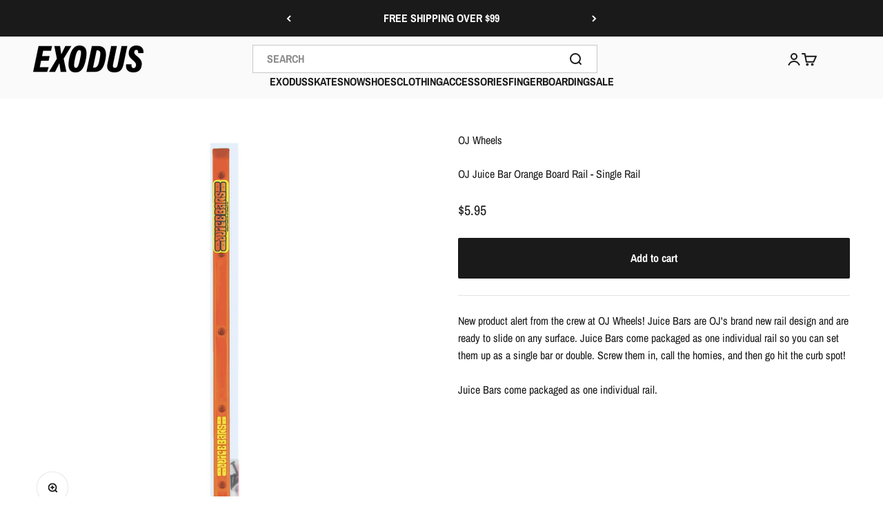

--- FILE ---
content_type: text/javascript
request_url: https://exodusrideshop.com/cdn/shop/t/38/assets/custom.js?v=62772134769725775171739547662
body_size: 327
content:
function formatMoney(cents,format=""){typeof cents=="string"&&(cents=cents.replace(".",""));const placeholderRegex=/\{\{\s*(\w+)\s*\}\}/,formatString=format||window.themeVariables.settings.moneyFormat;function defaultTo(value2,defaultValue){return value2==null||value2!==value2?defaultValue:value2}function formatWithDelimiters(number,precision,thousands,decimal){if(precision=defaultTo(precision,2),thousands=defaultTo(thousands,","),decimal=defaultTo(decimal,"."),isNaN(number)||number==null)return 0;number=(number/100).toFixed(precision);let parts=number.split("."),dollarsAmount=parts[0].replace(/(\d)(?=(\d\d\d)+(?!\d))/g,"$1"+thousands),centsAmount=parts[1]?decimal+parts[1]:"";return dollarsAmount+centsAmount}let value="";switch(formatString.match(placeholderRegex)[1]){case"amount":value=formatWithDelimiters(cents,2);break;case"amount_no_decimals":value=formatWithDelimiters(cents,0);break;case"amount_with_space_separator":value=formatWithDelimiters(cents,2," ",".");break;case"amount_with_comma_separator":value=formatWithDelimiters(cents,2,".",",");break;case"amount_with_apostrophe_separator":value=formatWithDelimiters(cents,2,"'",".");break;case"amount_no_decimals_with_comma_separator":value=formatWithDelimiters(cents,0,".",",");break;case"amount_no_decimals_with_space_separator":value=formatWithDelimiters(cents,0," ");break;case"amount_no_decimals_with_apostrophe_separator":value=formatWithDelimiters(cents,0,"'");break}return formatString.indexOf("with_comma_separator")!==-1,formatString.replace(placeholderRegex,value)}var currencyFormat=window.themeVariables.settings.currencyCodeEnabled?window.themeVariables.settings.moneyWithCurrencyFormat:window.themeVariables.settings.moneyFormat;document.addEventListener("DOMContentLoaded",event=>{var customProductLists=document.querySelectorAll(".product-list-custom");customProductLists.length&&customProductLists.forEach(function(customProductList){var productCards=customProductList.querySelectorAll("product-card");productCards.forEach(function(card){var cardVariantsSelect=card.querySelector(".addon_product_variants select"),cardPriceEl=card.querySelector(".sale_price_value"),cardComparePriceEl=card.querySelector(".compare_price_value"),cardVariantIdinput=card.querySelector(".first-variant-id");cardVariantsSelect?.addEventListener("change",function(e){var variantId=this.value,variantPrice=this.querySelector('option[value="'+variantId+'"]').getAttribute("data-variant-price"),variantPriceCompare=this.querySelector('option[value="'+variantId+'"]').getAttribute("data-variant-price-compare");cardPriceEl!=null&&(cardPriceEl.innerHTML=formatMoney(variantPrice,currencyFormat)),cardPriceEl!=null&&variantPriceCompare>variantPrice&&(cardComparePriceEl.innerHTML=formatMoney(variantPriceCompare,currencyFormat)),cardVariantIdinput!=null&&(cardVariantIdinput.value=variantId)}),card.addEventListener("click",function(e){e.preventDefault();var target=e.target;if(!(target.classList.contains("addon_product_variants")||target.closest(".addon_product_variants"))&&(target.classList.contains("product-card")||(target=target.closest(".product-card")),!target.hasAttribute("disabled-cursor"))){var dropdownDrawer=target.closest(".custom-dropdowns-drawer"),collectionID=dropdownDrawer.getAttribute("data-collection-id"),dropdown=document.querySelector(".custom-dropdown-collection-"+collectionID),variantInput=dropdown.querySelector(".custom-dropdown-variant-id"),variantImg=dropdown.querySelector(".dropdown-product-image"),variantTitle=dropdown.querySelector(".dropdown-product-title");if(target.classList.contains("product-card-no-selection"))variantInput.value="",variantImg.innerHTML="",variantTitle.innerHTML=variantTitle.getAttribute("data-default-title"),dropdownDrawer.dispatchEvent(new CustomEvent("dialog:force-close",{bubbles:!0,cancelable:!0,composed:!0}));else{variantImg.innerHTML="";var variantID=target.querySelector(".first-variant-id").value;variantInput.value=variantID,variantTitle.innerHTML=target.querySelector(".product-card__title").innerText,variantImg.appendChild(target.querySelector(".product-card__figure img").cloneNode()),variantTitle.appendChild(target.querySelector(".product-card__info .price-list").cloneNode(!0)),dropdownDrawer.dispatchEvent(new CustomEvent("dialog:force-close",{bubbles:!0,cancelable:!0,composed:!0}))}}})})})});
//# sourceMappingURL=/cdn/shop/t/38/assets/custom.js.map?v=62772134769725775171739547662
